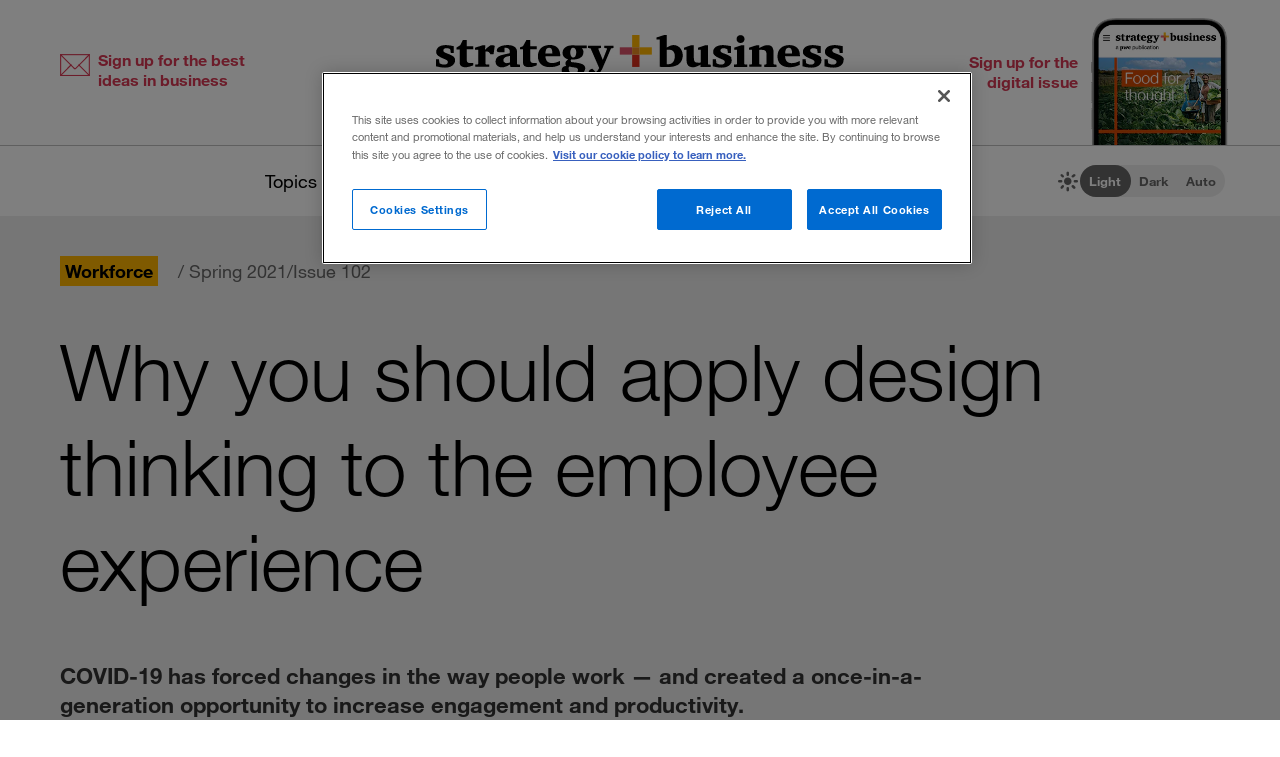

--- FILE ---
content_type: text/html; charset=utf-8
request_url: https://www.strategy-business.com/blog/Why-you-should-apply-design-thinking-to-the-employee-experience
body_size: 19140
content:
<!doctype html>
<!-- Atlas Workcenter: Content Management by Atlas Works, LLC -->
<html lang="en">
<head>
	<title>Why you should apply design thinking to the employee experience</title>
	<meta charset="UTF-8">
	<meta name="viewport" content="width=device-width, initial-scale=1">
	<meta http-equiv="content-language" content="en_us"/>
	<meta http-equiv="X-UA-Compatible" content="IE=edge">
	<meta property="og:site_name" content="Strategy+business"/>
	<!-- favicon -->
	<link rel="icon" type="image/png" href="/media/image/favicon22-16x16.png" sizes="16x16">
	<link rel="icon" type="image/png" href="/media/image/favicon22-32x32.png" sizes="32x32">
	<link rel="icon" type="image/png" href="/media/image/favicon22-96x96.png" sizes="96x96">
	<!-- generics -->
	<link rel="icon" href="/media/image/favicon22-32x32.png" sizes="32x32">
	<link rel="icon" href="/media/image/favicon22-57x57.png" sizes="57x57">
	<link rel="icon" href="/media/image/favicon22-76x76.png" sizes="76x76">
	<link rel="icon" href="/media/image/favicon22-96x96.png" sizes="96x96">
	<link rel="icon" href="/media/image/favicon22-128x128.png" sizes="128x128">
	<link rel="icon" href="/media/image/favicon22-192x192.png" sizes="192x192">
	<link rel="icon" href="/media/image/favicon22-228x228.png" sizes="228x228">
	<!-- Android -->
	<link rel="shortcut icon" sizes="196x196" href="/media/image/favicon22-196x196.png">
	<!-- iOS -->
	<link rel="apple-touch-icon" href="/media/image/favicon22-120x120.png" sizes="120x120">
	<link rel="apple-touch-icon" href="/media/image/favicon22-152x152.png" sizes="152x152">
	<link rel="apple-touch-icon" href="/media/image/favicon22-180x180.png" sizes="180x180">
	<!-- Windows 8 IE 10-->
	<meta name="msapplication-TileColor" content="#FFFFFF">
	<meta name="msapplication-TileImage" content="/media/image/favicon22-144x144.png">
	<script defer src="https://kit.fontawesome.com/66cdc73dd5.js" crossorigin="anonymous"></script><meta http-equiv="Content-Type" content="text/html; charset=UTF-8">
	<meta name="keywords" content="employee engagement,employee trends,design thinking,talent development,workplace,productivity">
	<meta name="description" content="COVID-19 has forced changes in the way people work — and created a once-in-a-generation opportunity to increase engagement and productivity.">
	<meta property="og:type" content="blog" />
	<meta property="og:site_name" content="strategy+business" />
	<meta property="fb:app_id" content="631463477386680" />
	<meta name="date" class="swiftype" data-type="date" content="2020-11-10" />
	<meta name="author" content="Thomas A. Stewart and Patricia O&#8217;Connell" />
	<meta name="twitter:card" content="summary_large_image" />
	<meta name="twitter:site" content="@stratandbiz" />
	<meta name="twitter:creator" content="@stratandbiz" />
	<meta property="og:title" content="Why you should apply design thinking to the employee experience" />
	<meta property="og:url" content="https://www.strategy-business.com/blog/Why-you-should-apply-design-thinking-to-the-employee-experience" />
	<meta name="twitter:title" content="Why you should apply design thinking to the employee experience" />
	<meta name="twitter:url" content="https://www.strategy-business.com/blog/Why-you-should-apply-design-thinking-to-the-employee-experience" />
	<meta property="og:image" content="https://www.strategy-business.com/media/image/43307598b_thumb5_690x400.jpg" />
	<meta property="og:image:width" content="690" />
	<meta property="og:image:height" content="400" />
	<meta property="og:description" content="COVID-19 has forced changes in the way people work &#8212; and created a once-in-a-generation opportunity to increase engagement and productivity." />
	<meta name="twitter:description" content="COVID-19 has forced changes in the way people work &#8212; and created a once-in-a-generation opportunity to increase engagement and productivity." />
	<meta name="twitter:image" content="https://www.strategy-business.com/media/image/43307598b_thumb5_690x400.jpg" />
	<meta property="twitter:image:width" content="690" />
	<meta property="twitter:image:height" content="400" />
	<meta name="authorship" class="swiftype" data-type="string" content="External" />
	<meta property="atlas:articletype" content="BlogPost" />
	<script type="application/ld+json">
	{
	    "@context": "http://schema.org",
	    "@type": "Article",
	    "headline": "Why you should apply design thinking to the employee experience",
	    "url": "https://www.strategy-business.com/blog/Why-you-should-apply-design-thinking-to-the-employee-experience?gko=510e1",
	    "thumbnailUrl": "https://www.strategy-business.com/media/image/43307598b_thumb5_690x400.jpg",
	    "dateCreated": "2020-11-10T06:00:00Z",
	    "articleSection": "Workforce",
	    "creator": [
	        "Thomas A. Stewart",
	        "Patricia O\u2019Connell"
	    ],
	    "keywords": [
	        "BlogPost",
	        "employee engagement",
	        "employee trends",
	        "design thinking",
	        "talent development",
	        "workplace",
	        "productivity"
	    ]
	}
	</script>
	<link rel="canonical" href="https://www.strategy-business.com/blog/Why-you-should-apply-design-thinking-to-the-employee-experience">
	
	<!-- begin global js -->
	<script src="/media/pub/617421aecdecb9ef7778bc92408053e4839770aab0b9389d3fd6baff8acb1b29.js"></script>
	<!-- OneTrust Cookies Consent Notice start for www.strategy-business.com -->
	<script>AWCOT_MANAGER.injectScripts();</script>
	<script type="text/javascript">
	function OptanonWrapper() {
	    AWCOT_MANAGER.consentWasChanged();
	}
	</script>
	<!-- OneTrust Cookies Consent Notice end for www.strategy-business.com -->
	
	<!-- OneTrust enable categories -->
	<script type="text/plain" class="optanon-category-1">AWCOT_MANAGER.enableGroup(1);</script>
	<script type="text/plain" class="optanon-category-2">AWCOT_MANAGER.enableGroup(2);</script>
	<script type="text/plain" class="optanon-category-3">AWCOT_MANAGER.enableGroup(3);</script>
	<script type="text/plain" class="optanon-category-4">AWCOT_MANAGER.enableGroup(4);</script>
	<script type="text/plain" class="optanon-category-5">AWCOT_MANAGER.enableGroup(5);</script>
	<!-- end global js -->
	
	<link rel="stylesheet" href="/media/pub/3ddeef719eea1eed46bc21af0a6f45814bf66241fc9c02ad7adc1295d63f3599.min.css"></link>
</head>
<body>
<a aria-label="Skip to content" class="skip-content" href="#ArticleDisplay" id="skipToContent">Skip to content</a><a aria-label="Skip to navigation" class="skip-content" href="#Site-Footer" id="skipToFooter">Skip to navigation</a>
<div class="theme-white" id="Wrapper"><section class="desktop unfolded" id="Site-Header">
<header>
<div class="header-top"><a class="logo-main" href="/"><img alt="strategy+business - a PwC publication" height="72" src="/media/image/strategy-business-logo-color-400.svg" width="408" /></a> <div class="awc-venture-item awc-venture-placeholder" id="fb4a390a1438822cc82fa61d9e400ca4" data-ventid="44534155:44985244:0:o" data-hk="8a04b8ca91a66c173043856e8e3ac3df9fddc710602a9844d8e7d77b16e77939" data-config="{&quot;show_based_on_position&quot;:null,&quot;wrap_with_class_hidden&quot;:null,&quot;wrap_with_class_appear&quot;:null,&quot;wrap_with_class_animation&quot;:null,&quot;wrap_with_class_close&quot;:null}"></div> <a class="header-button button-right" href="https://cloud.email.pwc.com/sb-com" target="_blank"><span class="label">Sign up for the digital issue</span><span class="image"><img alt="Screenshot of latest strategy+business digital issue" height="277" src="https://www.strategy-business.com/media/image/sb-di-03-home-header-signup-246x498.png" width="137" /></span></a></div>
<nav class="nav-global"><ul class="awcgn-oc-menu awcgn-id44527078" data-awc-gn="44527078">
<li class="pulldown"><a title="strategy+business topics list" data-awc-trigger="1" href="#">Topics</a><ul>
<li><div class="link-wrapper"><a href="/climate-and-sustainability">Climate &amp; sustainability</a> <a href="/consumer-and-retail">Consumer &amp; retail</a> <a href="/energy">Energy</a> <a href="/PwCs-Global-Entertainment-Media-Outlook">Entertainment &amp; media</a> <a href="/health-care">Healthcare</a> <a href="/leadership">Leadership</a> <a href="/manufacturing">Manufacturing</a> <a href="/reinvention-and-transformation">Reinvention &amp; transformation</a> <a href="/strategy">Strategy</a> <a href="tech-and-innovation">Tech &amp; innovation</a> <a href="/Value-Creation-by-PwC">Value creation</a> <a href="/the-power-of-people-reimagined">Workforce</a></div>
</li>
</ul>
</li>
<li class="pulldown"><a title="A collection of topics for thought leaders" data-awc-trigger="1" href="#">Thought leaders</a><ul>
<li><div class="link-wrapper"><a href="/business-books">Business books</a> <a href="/inside-the-mind-of-the-cxo">Inside the Mind of the CxO</a> <a href="/10-principles">The <em>s+b</em> 10 principles collection</a> <a href="/thought-leaders">Thought leaders</a> <a href="/youngprofs">Young profs</a></div>
</li>
</ul>
</li>
<li class="pulldown"><a title="strategy+business magazine" data-awc-trigger="1" href="#">The issue</a><ul>
<li><div class="link-wrapper"><a href="https://sb.stratbz.to/4pwvnSg" target="_blank">Current issue</a> <a href="/past-issues">Past issues</a> <a href="https://cloud.email.pwc.com/sb-com" target="_blank">Sign up for the digital issue</a></div></li>
</ul>
</li>
<li><a href="https://www.pwc.com/gx/en/issues/reinventing-the-future/take-on-tomorrow.html" target="_blank" title="The strategy+business podcast">The podcast</a></li>
<li class="search mobile pulldown"><a title="Search the strategy+business archives" data-awc-trigger="1" href="#"><i class="fa-regular fa-magnifying-glass"></i></a><ul>
<li><div class="searchDesktop">
<form action="/search" id="top_search" method="get" name="top_search"><label for="q">Search:</label> <input aria-label="Search field" class="searchfieldgrey" id="SiteSearch" maxlength="256" name="q" placeholder="Search the archive" type="text" value="" /> <input aria-label="Search button" id="submit" name="submit" type="submit" value="search" /></form>
<style>
div.searchTips {
    color: #fff;
    font-size: 1.2rem;
    text-align: left;
}

div.tips {
    margin: 40px 0;
    color: #b0b0b0;
}

</style>
<div class="searchTips">
<div class="tips">
<div class="intro">You can search by entering questions, phrases, or keywords in the box above.</div>
</div>
</div>
</div>
</li>
</ul>
</li>
<li class="mobilenav mobile"><a title="Navigate strategy+business" data-awc-trigger="1" href="#"><i class="fa-regular fa-bars"></i></a><ul>
<li><div class="mobilewrapper">
<div class="sign-ups">
<div class="nl"><a href="/sb-newsletters?utm_campaign=NewsletterNavBarLeft&amp;utm_medium=website&amp;utm_source=website">Sign up for newsletters</a></div>
<div class="de"><a href="https://cloud.email.pwc.com/sb-com">Sign up for the digital issue</a></div>
</div>
<div class="theme-switch mobilesection">
<div class="sb-theme-switch sb-theme-switch-mobile view-mode-loading" data-view-mode-container="">
<div class="sb-theme-switch-icon-container">
<div class="sb-theme-switch-icon">&nbsp;</div>
</div>
<div class="sb-theme-switch-control-container">
<div class="sb-theme-switch-control-bg">&nbsp;</div>
<div class="sb-theme-switch-control">
<div class="sb-theme-switch-control-light"><a data-view-mode-is="light" data-view-mode-switch="light" href="#light-mode">Light</a></div>
<div class="sb-theme-switch-control-dark"><a data-view-mode-is="dark" data-view-mode-switch="dark" href="#dark-mode">Dark</a></div>
<div class="sb-theme-switch-control-auto"><a data-view-mode-is="auto" data-view-mode-switch="auto" href="#auto-mode">Auto</a></div>
</div>
</div>
</div>
</div>
<div class="topics mobilesection">
<div class="heading">All topics</div>
<a href="https://www.strategy-business.com/business-books">Business books</a> <a href="https://www.strategy-business.com/climate-and-sustainability">Climate & sustainability</a> <a href="https://www.strategy-business.com/consumer-and-retail">Consumer & retail</a> <a href="https://www.strategy-business.com/energy">Energy</a> <a href="https://www.strategy-business.com/PwCs-Global-Entertainment-Media-Outlook">Entertainment & media</a> <a href="https://www.strategy-business.com/health-care">Healthcare</a> <a href="https://www.strategy-business.com/inside-the-mind-of-the-cxo">Inside the Mind of the CxO</a> <a href="https://www.strategy-business.com/leadership">Leadership</a> <a href="https://www.strategy-business.com/manufacturing">Manufacturing</a> <a href="https://www.strategy-business.com/reinvention-and-transformation">Reinvention & transformation</a> <a href="https://www.strategy-business.com/strategy">Strategy</a> <a href="https://www.strategy-business.com/tech-and-innovation">Tech & innovation</a> <a href="https://www.strategy-business.com/10-principles">The <em>s+b</em> 10 principles collection</a> <a href="https://www.strategy-business.com/thought-leaders">Thought leaders</a> <a href="https://www.strategy-business.com/Value-Creation-by-PwC">Value Creation</a> <a href="https://www.strategy-business.com/the-power-of-people-reimagined">Workforce</a> <a href="https://www.strategy-business.com/youngprofs">Young profs</a></div>
<div class="issue mobilesection">
<div class="heading">The issue</div>
<a href="https://sb.stratbz.to/4pwvnSg" target="_blank">Current issue</a> <a href="/past-issues">Past issues</a> <a href="https://cloud.email.pwc.com/sbdigitalsubscriptions" target="_blank">Sign up</a></div>
<div class="podcast mobilesection">
<div class="heading"><a href="https://www.pwc.com/gx/en/issues/reinventing-the-future/take-on-tomorrow.html">The podcast</a></div>
</div>
<div class="social mobilesection">
<div class="heading">Follow s+b</div>
<div class="socialIcons"><a class="LinkedIn" href="http://www.linkedin.com/company/strategy-business" target="_blank">Follow s+b on LinkedIn</a> <a class="Twitter" href="http://twitter.com/stratandbiz" target="_blank">Follow s+b on Twitter</a> <a class="Facebook" href="http://www.facebook.com/strategybusiness" target="_blank">Follow s+b on Facebook</a> <a class="YouTube" href="http://www.youtube.com/strategyandbusiness" target="_blank">Follow s+b on YouTube</a> <a class="RSS" href="https://www.strategy-business.com/rss">Gets updates via RSS</a> <a class="AppleAppStore" href="https://itunes.apple.com/app/strategy+businessmagazine/id499952753?mt=8" target="_blank">s+b on the Apple App store</a> <a class="GooglePlayStore" href="https://play.google.com/store/apps/developer?id=PwC%20Strategy%26%20LLC&amp;hl=en" target="_blank">s+b on the Google Play store</a></div>
</div>
</div></li>
</ul>
</li>
</ul>
</nav>
<div class="sb-theme-switch sb-theme-switch-desktop view-mode-loading" data-view-mode-container>
    <div class="sb-theme-switch-icon-container">
        <div class="sb-theme-switch-icon">
            <i class="fa-solid fa-brightness sb-theme-switch-icon-light"></i>
            <i class="fa-solid fa-moon sb-theme-switch-icon-dark"></i>
            <i class="fa-regular fa-circle-half-stroke sb-theme-switch-icon-auto"></i>
        </div>
    </div>
    <div class="sb-theme-switch-control-container">
        <div class="sb-theme-switch-control-bg"></div>
        <div class="sb-theme-switch-control">
            <div class="sb-theme-switch-control-light"><a href="#light-mode" data-view-mode-switch="light" data-view-mode-is="light">Light</a></div>
            <div class="sb-theme-switch-control-dark"><a href="#dark-mode" data-view-mode-switch="dark" data-view-mode-is="dark">Dark</a></div>
            <div class="sb-theme-switch-control-auto"><a href="#auto-mode" data-view-mode-switch="auto" data-view-mode-is="auto">Auto</a></div>
        </div>
    </div>
</div></header>
</section><!-- 










Article display ==================== --><style>
.artnotfound {
    max-width: 800px;
    padding: 60px 100px 30px;
    margin: 0px auto;
}
.artnotfound h1 {
    font-size: 36px;
    line-height: 34px;
    margin-bottom: 20px;
}
.artnotfound h1:before {
    content: "\f071";
    font-size: 96px;
    color: #ccc;
    font-family: "Font Awesome 6 Pro";
    font-weight: 300;
    display: block;
    margin-bottom: 40px;
    line-height: 96px;
}
</style><div id="sb-adisplay"><main class="aDisplay" id="ArticleDisplay">
<article>
<header>
<div class="pre-info"><div class="category-primary"><a href="/workforce">Workforce</a></div><span class="issue">/&nbsp;Spring 2021/Issue 102</span></div>
<h1 class="title">Why you should apply design thinking to the employee experience</h1><h2 class="intro"><p>COVID-19 has forced changes in the way people work &mdash; and created a once-in-a-generation opportunity to increase engagement and productivity.</p>
</h2>
<div class="moreInfo"><div id="byline">by <a href="https://www.strategy-business.com/author/Thomas+A.+Stewart">Thomas A. Stewart</a> and <a href="https://www.strategy-business.com/author/Patricia+O%E2%80%99Connell">Patricia O&#8217;Connell</a></div><time class="pubdate">November 10, 2020</time>
<div class="share-tools"><span> Share to:&nbsp;</span>
<ul aria-hidden="true" class="tools">
	<li class="twitter"><a data-share="twitter" href="#share-to-twitter"><span class="iconLabel"> Share on X</span><i class="fa-brands fa-x-twitter fa-fw">&nbsp;</i></a></li>
	<li class="linkedin"><a data-share="linkedin" href="#share-to-linkedin"><span class="iconLabel"> Share on LinkedIn</span><i class="fa-brands fa-linkedin-in fa-fw">&nbsp;</i></a></li>
	<li class="facebook"><a data-share="facebook" href="#share-to-facebook"><span class="iconLabel"> Share on Facebook</span><i class="fa-brands fa-facebook-f fa-fw">&nbsp;</i></a></li>
	<li class="email"><a href="javascript:AWCow('https://www.strategy-business.com/share-email?url=www.strategy-business.com/blog/Why-you-should-apply-design-thinking-to-the-employee-experience&ids=44534155-43406017','480','560','location=no,menubar=no,scrollbars=no,titlebar=no,status=no,toolbar=no,resizable=yes')" ><span class="iconLabel"> Email this article</span><i class="fa-solid fa-envelope fa-fw">&nbsp;</i></a></li>
</ul></div>
</div>
</header>

<div class="content-wrapper">
<div class="content"><div class="sidebar-full">
<p><img src="[data-uri]" data-src="/media/image/43307598b_1000x500.jpg" class="awcLazy" width="1000" height="500" border="0" alt="A black-and-white drawing shows a woman sitting on a rectangle among a field of shapes. She&#039;s working with a laptop on another rectangle and a cup of tea on another." title="A black-and-white drawing shows a woman sitting on a rectangle among a field of shapes. She&#039;s working with a laptop on another rectangle and a cup of tea on another."></p>

<p>Illustration by Lars Leetaru</p>
</div>
<p class="smalltext"><em>A version of this article appeared in the Spring 2021 issue of</em> strategy+business.</p>
<p>The tools of talent management — hiring, on-boarding, performance reviews — are changing, some for now, others for good. Teamwork, collaboration, and tacit knowledge-sharing have also been disrupted. The mere fact that many people are separated from friends and colleagues, which can strain their relationships, is a big deal: Affirmative answers to the question “Do you have a best friend at work?” consistently correlate with higher employee retention, better customer metrics, increased productivity, and greater profitability, <a href="https://www.gallup.com/workplace/237530/item-best-friend-work.aspx" target="_blank">according to Gallup</a>.</p>

<aside class="articleList thumbLeft outdentLeft related">
<div class="heading">Related stories</div>
<ul><!-- AWCDIV:hide:begin:43406503 --><li><article class="clearfix"><div class="thumb"><a href="https://www.strategy-business.com/blog/Redefining-employee-experience-How-to-create-a-new-normal"><img src="[data-uri]" data-src="/media/image/43061253_thumb3-150x80.jpg" class="awcLazy" width="150" height="80" border="0"></a></div><div class="featureType"><a href="/experiences-matter"><span class="experiencesmatter">Experiences matter by PwC</span></a></div>
<div class="text">
	<div class="title"><a href="https://www.strategy-business.com/blog/Redefining-employee-experience-How-to-create-a-new-normal">Redefining employee experience: How to create a &#8220;new normal&#8221;</a></div>
	<div class="authors">by Bhushan Sethi and Jean-Fran&ccedil;ois Marti</div>
	</div>
</article></li><li><article class="clearfix"><div class="thumb"><a href="https://www.strategy-business.com/article/ROX3-Boosting-returns-on-leadership-customer-and-employee-experience"><img src="[data-uri]" data-src="/media/image/42441301_thumb3_150x80.jpg" class="awcLazy" width="150" height="80" border="0"></a></div><div class="featureType"><a href="/experiences-matter"><span class="experiencesmatter">Experiences matter by PwC</span></a></div>
<div class="text">
	<div class="title"><a href="https://www.strategy-business.com/article/ROX3-Boosting-returns-on-leadership-customer-and-employee-experience">ROX<sup>3</sup>: Boosting returns on leadership, customer, and employee experience</a></div>
	<div class="authors">by Matt Egol and Sujay Saha</div>
	</div>
</article></li><li><article class="clearfix"><div class="thumb"><a href="https://www.strategy-business.com/article/Sustaining-productivity-in-a-virtual-world"><img src="[data-uri]" data-src="/media/image/43161851b_thumb3_150x80.jpg" class="awcLazy" width="150" height="80" border="0" alt="Drawing of a building being constructed by several people, who are contributing via video-conference tiles" title="Drawing of a building being constructed by several people, who are contributing via video-conference tiles"></a></div><div class="featureType"><a href="/the-power-of-people-reimagined"><span class="workforcebypwc">Workforce by PwC</span></a></div>
<div class="text">
	<div class="title"><a href="https://www.strategy-business.com/article/Sustaining-productivity-in-a-virtual-world">Sustaining productivity in a virtual world</a></div>
	<div class="authors">by Nele Van Buggenhout, Soraya Murat, and Tom de Sousa</div>
	</div>
</article></li><!-- AWCDIV:hide:end:43406503 --></ul></aside>

<p>Quite simply, work is different today. The COVID-19 pandemic has upended workplace routines and destroyed norms. Team rooms have become Zoom rooms. Gone are the informal chats in the hallway or by the coffee machine. Bullpens and hoteling designs are out, private offices are in, off-sites are over, and business travel has gone bust. Many people will <a href="https://www.strategy-business.com/article/Why-corporate-well-being-initiatives-need-to-get-personal" >work from home</a> much or all of the time for the foreseeable future. For the jobs in which this is not possible, employees are working split shifts and companies are redesigning work teams and work spaces to make health and safety easier to manage.</p>

<p>Amid all these changes, what’s too often missing is an overarching plan to design a better <em>employee experience</em>. That broad term encompasses daily activity (what it’s like to work somewhere), productivity (getting things done), values and culture (what makes work meaningful), and career (learning, advancing, growing). <a href="https://www.strategy-business.com/blog/Forget-about-the-new-normal-Design-something-different" >In our previous <em>strategy</em>+<em>business</em> article</a>, we wrote about how businesses should rethink their customer experience in the age of COVID-19. But these turbulent times also represent a great opportunity to redesign — or, in some cases, do a first design of — the employee experience. Indeed, the two go hand in hand: In an economy increasingly dominated by services, employee experience and customer experience are inextricably linked.</p>

<aside class="articleList thumbLeft outdentLeft related PwCrelated">
<div class="heading">More PwC insights</div>
<ul><!-- AWCDIV:hide:begin:43406548 --><li><article class="clearfix">
<div class="text">
	<div class="title"><a href="https://www.pwc.com/us/en/library/chro.html?utm_campaign=sbpwc&utm_medium=site&utm_source=articlebox" target="_blank">CHRO insights: Latest findings from PwC&#8217;s Pulse Survey</a></div>
	<div class="authors"></div>
	</div>
</article></li><li><article class="clearfix"><div class="thumb"><a href="https://www.pwc.com/consumerinsights?utm_campaign=sbpwc&utm_medium=site&utm_source=articlebox" target="_blank"><img src="[data-uri]" data-src="/media/image/42930297_thumb3_150x80.jpg" class="awcLazy" width="150" height="80" border="0"></a></div>
<div class="text">
	<div class="title"><a href="https://www.pwc.com/consumerinsights?utm_campaign=sbpwc&utm_medium=site&utm_source=articlebox" target="_blank">The consumer transformed: Global Consumer Insights Survey 2020</a></div>
	<div class="authors"></div>
	</div>
</article></li><!-- AWCDIV:hide:end:43406548 --></ul></aside>

<p>Moreover, study after study shows that a superior employee experience confers business benefits, just as an excellent customer experience does. Attraction, retention, engagement, productivity, and profit all rise as employee experience improves. In the <a href="https://fortune.com/2020/10/05/companies-with-happier-employees-outperform-their-peers/" target="_blank">Thrive XM Index</a>, which ranks companies by “employee well-being,” companies that placed in the top 10 percent outperformed peers in the Fortune 500 by EBITDA margin and return on equity in the second quarter of 2020.</p>

<p>Designing the employee experience goes beyond figuring out how to make remote work possible and palatable or how to make work sites safer. So how do company leaders create the magic? The design-thinking mindset and tool kit that produce better customer experience can do the same for employees. We’ll draw on what we call the SPICE (segments, promises, innovation, coherence, and efficiency) principles to demonstrate how companies can attract and keep good people, help them do their jobs better, and ensure that their behavior aligns with the company’s value proposition — all of which will help restart growth and restore profits.</p>

<p><strong>Segments: Find and keep the right employees by redesigning talent planning.</strong> In many companies, talent planning — strategy, hiring, training, assessment — is reactive, taking place after business unit plans and budgets are completed. This year, don’t wait. Asking who your “right” employee is has become as important as asking who your “right” customer is, because the answer might have changed in several respects.</p>

<p>For example, you may need employees with <a href="https://www.strategy-business.com/article/CEOs-need-to-take-the-lead-on-upskilling" >different skills</a>, and you must consider whether those new skills will be needed only in the short term or will be part of a permanent change. The outgoing, bubbly person who staffed an in-person retail environment may be less critical now than a tech-savvy introvert who can run A/B tests on your website all day long. You may need to recruit from a variety of talent pools and deliver training through new channels. If you have a high-potentials program, it will have to be redesigned. Supervisors will require new tools and new coaching.</p>

<p></p>

<p>Also important: You might need to evaluate whether your best people — folks who get your values and have the skills central to your value proposition — are struggling, and how to help them if they are. We talked to a partner in a Philadelphia-area law firm who said his firm’s associates and researchers weren’t faring as well with a work-from-home arrangement as the partners were, possibly because the junior staff relied more heavily on one another for informal collaboration and learning than seasoned staff did.</p>

<p>His immediate solution was to get people back to the office. But that was a patch, not a fix. Imposed from the top, it didn’t recognize some employees’ practical problems with working at the office (parents of young children attending school in a virtual or hybrid model, for example) or the anxiety others might have. What was really needed was a rethink and redesign of the learning-by-doing model that professional-services firms rely on to develop the next generation of partners.</p>

<p><strong>Promises: Reset your expectations of employees and their expectations of you.</strong> A <a href="https://www.middlemarketcenter.org/research-reports/power-of-culture" target="_blank">study</a> by Ohio State University’s National Center for the Middle Market (where one of this article’s authors worked) shows that high-performing cultures have one thing in common: They highlight what employees can control and do rather than stressing what they cannot or should not do. That is, they give employees clear expectations and the power to meet them. That combination drives both productivity and satisfaction.</p>

<p>Job descriptions, employee handbooks, performance reviews, goals, incentive plans — all of these are part of setting expectations. So are undocumented, day-to-day routines — the behaviors shown, seen, and absorbed at work. But many traditional expectations are no longer realistic. “We’re reexamining all our job descriptions and deliverables, especially for remote workers,” says the CEO of a Kansas aerospace company. After all, you can’t expect a consistent nine-to-five workday when schools are remote or have adopted hybrid models or when workers are suddenly sidelined by sickness or the need to quarantine.</p>

<p>Any redesign should begin with explicit expectations. Job descriptions, for example, should focus more on outcomes than activities. Now is not the time to simply roll out last year’s performance-review templates. <a href="https://www.washingtonpost.com/road-to-recovery/2020/10/19/performance-reviews-changes-pandemic/" target="_blank">Numerous companies</a> are changing the way they conduct such reviews. Among the steps some have taken: encouraging more informal and more frequent conversations between managers and employees; scrapping reviews for all or part of 2020 (Twitter is doing the former; Facebook did the latter); and looking at altering the goals and metrics against which people are judged.</p>

<p>But implicit promises need rethinking, too. How should mentoring happen when people aren’t together in the office? What should employees’ expectations be for career paths, promotions, and job security, when so many plans have been overturned by force majeure?</p>

<p>In addition, some implicit promises may need to be made explicit. In many work environments, technology and the ability to communicate 24/7 have made the barriers between work and home fuzzy. Now may be a time to set firmer barriers that allow your employees to feel they can make a mental separation between work and home, even if they can’t make a physical one. Employers that offer the highest wages, snazziest offices, or most prestige may no longer have an advantage over those that promise empathy, security, and authenticity. Cool is fine. But right now, warm may be better.</p>

<div class="pullquote">
<p>Now may be a time to set firmer barriers that allow your employees to feel they can make a mental separation between work and home, even if they can’t make a physical one.</p>
</div>

<p>Other promises, such as cleanliness, candor, and compliance, may become much more important. Whereas they were once considered a simple, standard part of the office experience, these elements might now be matters of life and death. “There’s still too much we don’t know about putting people back into the workplace for us to feel like we can do it responsibly,” says one chief operating officer who oversees some 130 workplaces around the country, ranging from small sites in strip malls to multiple floors in metropolitan skyscrapers. Safety is both a fact and a perception: “We’ve spent literally millions of dollars to make our workplaces safe and hygienic, but I’m more worried about the optics of asking people to go back to the office,” she admits.</p>

<p>Transparency and honesty are more critical than ever. “People understand lack of certainty, and they’ll forgive that,” says one workplace consultant. “What they won’t forgive is dodging the issue, fudging the truth, or ignoring people’s concerns.” Some large employers — <a href="https://safeandhealthy.osu.edu/dashboard" target="_blank">Ohio State</a> is one — maintain COVID-19 dashboards of key health statistics. They’re not unlike the visual control dashboards familiar to managers and staff at well-run factories.</p>

<p><strong>Innovation: Experiment, experiment, experiment — then capture what you learn.</strong> Policies and processes can all get stale. Companies that were steadfast in the belief and practice that employees had to work from the office were forced to abandon that conviction abruptly. It seems that after bumps and starts, many are pleasantly surprised at how well remote work is going and are considering sticking with it for longer than they’d originally planned. What’s important here is not that companies went remote — after all, that was a matter of necessity. What’s important is for them to figure out why it’s working and use the example as a rationale for examining other articles of faith.</p>

<p>Some might argue that this is the wrong time to try new things, given the day-to-day stress people are experiencing. In fact, it’s an ideal time. Says Keith Ferrazzi, a leadership and organizational coach, “We shouldn’t be talking just about how to get people back to the office, or just about how to make work-from-home productive. We should be rethinking how to do the work and involving employees in the process.” Study the improvisations and work-arounds your employees have been using. What’s working for them? For you? What should be scaled up?</p>

<p>Consider self-management: For 70 years, <a href="https://corporate-rebels.com/reinventing-the-wheel/" target="_blank">researchers have known</a> that self-managed teams often do better work than closely supervised ones; COVID-19 might do more to expand the practice than anything else has. Last year, Walmart tried out a new structure at Sam’s Club and Walmart Neighborhood Markets that involved cross-training teams and making them responsible for managing stock and keeping shelves looking good, according to Dacona Smith, chief operating officer at Walmart U.S., <a href="https://www.detroitnews.com/story/business/2020/09/18/walmart-change-store-jobs-raise-wages/5827906002/" target="_blank">in an interview</a> with the <em>Detroit News</em>.</p>

<p><div class="awc-venture-item awc-venture-placeholder" id="3758f3402cfb61fecb9b35757d905948" data-ventid="44534155:44987521:0:o" data-hk="ddfd6a950ca0bbf6dfb96f790016fd107e48bbc7567307580eddeab7b7282e0b" data-config="{&quot;show_based_on_position&quot;:null,&quot;wrap_with_class_hidden&quot;:null,&quot;wrap_with_class_appear&quot;:null,&quot;wrap_with_class_animation&quot;:null,&quot;wrap_with_class_close&quot;:null}"></div></p>

<p>Now, Smith went on, Walmart supercenters will be rolling out a similar structure. He expects both productivity and employee experience to benefit. “Through this new, tiered structure for team leads, we’re creating room for pay and career growth while investing in areas like pickup and delivery as customers increasingly turn to those options,” Smith said. The move speaks to the importance of innovation for both customers and employees, and the symbiotic nature of customer experience and employee experience.</p>

<p>Keeping things as they are for the sake of it is pointless; so is innovation without a good reason. Make the distinction between improvisation — what you’ve been forced to do by circumstance, making it up as you go along — and thoughtful change. Solicit feedback widely and have some method for capturing and assessing it.</p>

<p><strong>Coherence: Make sure that employees see how their work fits into the larger picture, and that they all feel they are working for the same company.</strong> Boundaries, silos, and bungled handoffs are not only a problem for customers; they upset employees, too. They make for duplicative work, increase the chance for error, and make employees feel alienated and unappreciated. Often the problem is siloed information. For example, a <a href="https://explore.precisionlender.com/digital-transformation/commercial-pricing-market-survey-results" target="_blank">survey by PrecisionLender</a>, which makes software that helps bankers price loans, found that 46 percent of bankers believe they don’t have full visibility into a customer relationship when making a loan decision.</p>

<p>The pandemic has revealed and exacerbated many companies’ lack of coherence. The exigencies of managing remote work have revealed instance after instance of weak process design. Before COVID-19, it was possible to cover up for poor processes or lack of knowledge-sharing by running down the hall to get the answer to a question. Now, having to do the equivalent remotely or when work schedules are uncertain is exponentially more difficult.</p>

<p>Tools such as customer journey maps can be turned inward to chart the steps employees take to get work done: who assigns them work, what tools and resources they need, whom they hand work off to. You can also use process maps, which more typically measure the flow of material or paperwork, to show what people have to do at each point in a process. Like customers on the outside, “internal customers” have changed today. This is a good time to write (or rewrite) service-level agreements between business units and functions such as IT, human resources, and finance — again, involving employees in the process.</p>

<p>Using traditional customer journey tools can also reveal any cultural dissonance in the company. Nobody expects the communications team and the compliance team to function exactly the same way in a financial-services firm, for example, but people from different departments shouldn’t feel as though they work at different companies. “When people are working across departments, disparities in attitude, focus, and approach can create a range of problems, from unnecessarily prolonging projects to resentment,” notes a former chief risk officer at a health insurer. “If these disparities aren’t addressed, the teams won’t be able to work together any better in the future.”</p>

<p><strong>Efficiency: Make it easier for employees to do their jobs.</strong> Work is more satisfying when it is less of a hassle. Efficiency isn’t just about time; it’s about time well spent. Is it easy for people to do their jobs? If not, what is getting in the way? In a pre-pandemic <a href="https://www.qualtrics.com/research-center/employee-resilience-research/" target="_blank">Qualtrics survey</a>, employees cited inefficient processes as the number one obstacle to their productivity. The pandemic has added to the burden, sometimes in an unexpected manner. “Working from home is great in lots of ways,” a financial planner told us, “but my work space is less efficient, I haven’t got all the tools I’m used to, the VPN is slow, and tech support is a pain.”</p>

<p>There have been conflicting studies about pandemic productivity among the workforce, with <a href="https://www.strategy-business.com/article/Sustaining-productivity-in-a-virtual-world" >some showing it increasing and some the opposite</a>. But the real point isn’t productivity as measured in output per hour; it’s whether the work arrangements and the workplace design — virtual or not — make it harder or easier for employees to do their job.</p>

<p>Enhance the employee experience by making sure employees have not only the right tools and equipment but also the right information, the right level of empowerment, and the right access to colleagues and higher authority. Many companies conduct annual employee engagement or satisfaction surveys. Our advice: Throw them out, at least for now.</p>

<p>What you need now is a steady series of short pulse surveys and conversations that ask employees to name their three biggest time wasters or other headaches. Focus on tools (“Do you have what you need?”), authority (“Are you empowered to make decisions?” or “Is it easy to get approvals?”), and distractions (“What pulls you away from the task at hand?”). Turn those answers into a Pareto chart, start working the list, and come back the following month to get new insights.</p>

<p>Just as you can’t improve customer experience by holding “customer-centricity week” rallies, you can’t strengthen employee experience with a series of sympathetic emails. A better experience is the result of a coordinated set of thoughtful, intentional actions. A positive employee experience enables your people to <em>do</em> a good job and helps them feel that they <em>have</em> a good job. Should it have taken a crisis like COVID-19 to make companies aware of this? No, but the pandemic has created an imperative that companies literally can’t afford to ignore.</p>
<aside class="sharing counts total"><span> Share to:&nbsp;</span>
<ul aria-hidden="true" class="tools">
	<li class="twitter"><a data-share="twitter" href="#share-to-twitter"><span class="iconLabel"> Share on X</span><i class="fa-brands fa-x-twitter fa-fw">&nbsp;</i></a></li>
	<li class="linkedin"><a data-share="linkedin" href="#share-to-linkedin"><span class="iconLabel"> Share on LinkedIn</span><i class="fa-brands fa-linkedin-in fa-fw">&nbsp;</i></a></li>
	<li class="facebook"><a data-share="facebook" href="#share-to-facebook"><span class="iconLabel"> Share on Facebook</span><i class="fa-brands fa-facebook-f fa-fw">&nbsp;</i></a></li>
	<li class="email"><a href="javascript:AWCow('https://www.strategy-business.com/share-email?url=www.strategy-business.com/blog/Why-you-should-apply-design-thinking-to-the-employee-experience&ids=44534155-43406017','480','560','location=no,menubar=no,scrollbars=no,titlebar=no,status=no,toolbar=no,resizable=yes')" ><span class="iconLabel"> Email this article</span><i class="fa-solid fa-envelope fa-fw">&nbsp;</i></a></li>
</ul></aside>
<aside class="tags">Topics: <a href="/tag/design+thinking">design thinking</a>, <a href="/tag/employee+engagement">employee engagement</a>, <a href="/tag/employee+trends">employee trends</a>, <a href="/tag/productivity">productivity</a>, <a href="/tag/talent+development">talent development</a>, <a href="/tag/workplace">workplace</a></aside><div class="blogBios"><div class="comboBio"><!-- AWCDIV:hide:begin:43406028 --><div class="authorBio">
<div class="authorName"><b><a href="/author/Thomas+A.+Stewart" ><b><span>Thomas A. Stewart</span></b></a></b></div>

<div class="authorPic"><a href="/author/Thomas+A.+Stewart" ><img src="[data-uri]" data-src="/media/image/sb-blog-thomas-a-stewart-150x180.jpg" class="awcLazy" width="150" height="190" border="0" alt="Thomas A. Stewart" title="Thomas A. Stewart"></a></div>

<div class="authorText">
<p>Thomas A. Stewart&nbsp;is chief knowledge officer of AchieveNEXT.</p>

<p><a href="/contact-form?recipient=v2G10RlGfBOZBF7BoHwwK65oBn3wJ3kShlzZTOPJgrgXF2oSJT02tSc4&surl=https%3A%2F%2Fwww.strategy-business.com%2Fblog%2FWhy-you-should-apply-design-thinking-to-the-employee-experience&recipient_key=1cBZ0qz08GFHgAQQ.1769243940" target="_blank" rel="nofollow" class="email" >Email</a></p>
</div>

<div class="clearBoth">&nbsp;</div>
</div>
<!-- AWCDIV:hide:end:43406028 --><!-- AWCDIV:hide:begin:43406029 --><div class="authorBio">
<div class="authorName"><a href="/author/Patricia+O%E2%80%99Connell" ><span><b>Patricia O&rsquo;Connell</b></span></a></div>

<div class="authorPic"><a href="/author/Patricia+O%E2%80%99Connell" ><img src="[data-uri]" data-src="/media/image/sb-blog-patricia-oconnell-150x180.jpg" class="awcLazy" width="150" height="190" border="0" alt="Patricia O&#039;Connell" title="Patricia O&#039;Connell"></a></div>

<div class="authorText">
<p>Patricia O&rsquo;Connell&nbsp;is president of Aerten Consulting, a New York City&ndash;based firm that works with companies to devise content strategies and develop thought leadership for top management.</p>

<p><a href="/contact-form?recipient=1Tz9xc436v00kpar%2F%2FEEmc3AyO5pxbCoaRaskSBQgcV1FWLTg5pzAaD00%2FA%3D&surl=https%3A%2F%2Fwww.strategy-business.com%2Fblog%2FWhy-you-should-apply-design-thinking-to-the-employee-experience&recipient_key=toADXPyvniKy1IWJ.1769243940" target="_blank" rel="nofollow" class="email" >Email</a></p>
</div>

<div class="clearBoth">&nbsp;</div>
</div>
<!-- AWCDIV:hide:end:43406029 --></div>
</div></div>
<div class="awc-venture-item awc-venture-placeholder" id="b0b8fbfedfe032fd3e8cd181e6f8bbc8" data-ventid="44534155:44985326:0:o" data-hk="f83958b8df52e67144d1c1a55a699b8922f8a918a07671f25d905a00b0082fa8" data-config="{&quot;show_based_on_position&quot;:null,&quot;wrap_with_class_hidden&quot;:null,&quot;wrap_with_class_appear&quot;:null,&quot;wrap_with_class_animation&quot;:null,&quot;wrap_with_class_close&quot;:null}"></div><section class="padding-top-100 padding-bottom-40" id="Recommended">
<div class="section-header max-page-width-1400">Recommended stories</div>

<div class="alist recommended max-page-width-1400"><!-- AWCDIV:hide:begin:44532968 --><article><div class="thumb"><a href="https://www.strategy-business.com/pictures/Three-tips-for-reinventing-your-employee-experience"><img src="[data-uri]" data-src="/media/image/43062720_thumb5_690x400.jpg" class="awcLazy" width="690" height="400" border="0"></a></div>
<div class="text"><div class="title"><a href="https://www.strategy-business.com/pictures/Three-tips-for-reinventing-your-employee-experience">Three tips for reinventing your employee experience</a></div><div class="dek">Applying design thinking principles will enable a quick bottom-up reform, with changes driven by a deep understanding of your people.</div></div>
</article>
<article><div class="thumb"><a href="https://www.strategy-business.com/article/ac00066"><img src="[data-uri]" data-src="/media/image/OperationsA_thumb5_690x400.jpg" class="awcLazy" width="690" height="400" border="0"></a></div>
<div class="text"><div class="title"><a href="https://www.strategy-business.com/article/ac00066">How Primal Instincts Influence Office Design</a></div><div class="dek">Witold Rybczynski, author of <em>How Architecture Works</em>, introduces a lesson in how the design of our buildings can bolster employee productivity, from <em>The Best Place to Work</em>, by Ron Friedman.</div></div>
</article>
<article><div class="thumb"><a href="https://www.strategy-business.com/article/Your-Employees-User-Experience-Should-Be-a-Strategic-Priority"><img src="[data-uri]" data-src="/media/image/35303854_thumb5_690x400.gif" class="awcLazy" width="690" height="400" border="0"></a></div>
<div class="text"><div class="title"><a href="https://www.strategy-business.com/article/Your-Employees-User-Experience-Should-Be-a-Strategic-Priority">Your Employees&#8217; User Experience Should Be a Strategic Priority</a></div><div class="dek">Companies everywhere pay too little attention to the implicit messages &mdash; about productivity, commitment, and capabilities &mdash; that are sent by their own software interfaces.&nbsp;See also &quot;<a href="https://www.strategy-business.com/pictures/What-Good-User-Experience-Looks-Like" >What Good User Experience Looks Like</a>.&rdquo;</div><div class="byline">by Elizabeth Rosenzweig </div></div>
</article>
<!-- AWCDIV:hide:end:44532968 --></div>
</section>

<div class="column-right"><aside class="alist stacked-1 digitalissue margin-bottom-80">
<div class="heading">Digital issue</div>
<article>
<div class="thumb"><a href="https://sb.stratbz.to/4pqHe4p" target="_blank"><a href="https://sb.stratbz.to/4pqHe4p" target="_blank"><img src="[data-uri]" data-src="/media/image/sb-di-05-tablet-720x5522.png" class="awcLazy" width="720" height="552" border="0" alt="Latest issue " title="Latest issue "></a></a></div>
<div class="text">
<div class="title"><a href="https://sb.stratbz.to/4pqHe4p" target="_blank">Food for thought</a></div>
<div class="dek">
<p>Our global food system is unsustainable, and its practices are inflexible, inefficient, and inequitable. The December issue of s+b explores why it doesn&#8217;t have to be.</p>
</div>
</div>
</article>
</aside></div>
</div>
</article>
</main><script>jQuery(function($) { $(window).load(function() { AWCViewTracker.track('view','43406017') }); });</script></div><div id="Newsletter-Overlay"><div class="awc-venture-item awc-venture-placeholder popup-ad-hidden" id="352cf2cad089fa6b31afb4105097a9db" data-ventid="44534155:44986936:0:o" data-hk="4404cee1eeabe03a15185bb9eb2562872b4a8c0d186f852efd72bf34e0f67f96" data-config="{&quot;show_based_on_position&quot;:&quot;2500&quot;,&quot;wrap_with_class_hidden&quot;:&quot;popup-ad-hidden&quot;,&quot;wrap_with_class_appear&quot;:&quot;popup-ad-preshow&quot;,&quot;wrap_with_class_animation&quot;:&quot;popup-ad-animation&quot;,&quot;wrap_with_class_close&quot;:&quot;popup-ad-dismissed&quot;}"></div></div><!-- 










Promo ==================== --><div class="awc-venture-item awc-venture-placeholder" id="c98bc9732b174906e92981075c9054fc" data-ventid="44534155:44534207:0:o" data-hk="c5fced573765dbd9039df35614cd72a1bf41b1014a4e3b808f309190611e618e" data-config="{&quot;show_based_on_position&quot;:null,&quot;wrap_with_class_hidden&quot;:null,&quot;wrap_with_class_appear&quot;:null,&quot;wrap_with_class_animation&quot;:null,&quot;wrap_with_class_close&quot;:null}"></div><section class="padding-top-100 padding-bottom-40" id="Popular-horizontal">
<div class="section-header max-page-width">Trending articles</div>

<div class="alist popular-horizontal max-page-width"><ol>
  <li><span class="number">1.</span><a href="https://www.strategy-business.com/article/Using-Neuroscience-to-Make-Feedback-Work-and-Feel-Better">Using neuroscience to make feedback work and feel better</a><div class="intro">Research shows that using feedback is how organisms &mdash; and organizations &mdash; stay alive. Here&rsquo;s how leaders can make the most of the anxiety-producing process.</div>
  </li>
  <li><span class="number">2.</span><a href="https://www.strategy-business.com/blog/Resilience-is-a-skill-thats-just-as-important-as-tech-know-how">Resilience is a skill that&#8217;s just as important as tech know-how</a><div class="intro"><p>Amid significant changes to how people work and live, the ability to persevere is critical.</p>
</div>
  </li>
  <li><span class="number">3.</span><a href="https://www.strategy-business.com/article/00318">10 principles of organization design</a><div class="intro">These fundamental guidelines, drawn from experience, can help you reshape your organization to fit your business strategy.&nbsp;See also &ldquo;<a href="https://www.strategy-business.com/article/A-Guide-to-Organization-Design" >A guide to organization design</a>.&rdquo;</div>
  </li>
  <li><span class="number">4.</span><a href="https://www.strategy-business.com/article/e.l.f.-Beauty-and-rhode-are-giving-the-beauty-business-a-makeover">e.l.f. Beauty and rhode are giving the beauty business a makeover</a><div class="intro"><p>CEOs Tarang Amin and Nick Vlahos discuss how they&#8217;re staying true to their shared vision as expectations rise.</p></div>
  </li>
  <li><span class="number">5.</span><a href="https://www.strategy-business.com/blog/How-Innovation-Happens">How innovation happens</a><div class="intro"><p>Innovation is like a garden &mdash; you need to create an environment where it can flourish.</p>
</div>
  </li>
</ol></div>
</section>
<!-- 










Footer ==================== --><section class="padding-top-60 padding-bottom-60" id="Site-Footer">
<div class="inner max-page-width">
<div class="top">
<div class="left">
<div class="logo"><a href="/"><img alt="strategy+business - a PwC publication" height="42" src="/media/image/strategy-business-logo-white-400.svg" width="240" /></a></div>
<div class="subs"><a href="/sb-newsletters?utm_campaign=NewsletterNavBarLeft&amp;utm_medium=website&amp;utm_source=website">Sign up for newsletters</a><a href="https://cloud.email.pwc.com/sb-com" target="_blank">Sign up for the digital issue</a></div>
</div>
<div class="right">
<div class="socialIcons"><a class="LinkedIn" href="http://www.linkedin.com/company/strategy-business" target="_blank">Follow s+b on LinkedIn</a> <a class="Twitter" href="http://twitter.com/stratandbiz" target="_blank">Follow s+b on X</a> <a class="Facebook" href="http://www.facebook.com/strategybusiness" target="_blank">Follow s+b on Facebook</a> <a class="RSS" href="https://www.strategy-business.com/rss">Gets updates via RSS</a> <a class="AppleAppStore" href="https://itunes.apple.com/app/strategy+businessmagazine/id499952753?mt=8" target="_blank">s+b on the Apple App store</a> <a class="GooglePlayStore" href="https://play.google.com/store/apps/developer?id=PwC%20Strategy%26%20LLC&amp;hl=en" style="display: none;" target="_blank">s+b on the Google Play store</a></div>
</div>
</div>
<div class="bottom">
<nav class="links">
<div class="column left">
<div class="heading">All topics</div>
<ul>
<li><a href="https://www.strategy-business.com/business-books">Business books</a></li>
<li><a href="https://www.strategy-business.com/climate-and-sustainability">Climate & sustainability</a></li>
<li><a href="https://www.strategy-business.com/consumer-and-retail">Consumer & retail</a></li>
<li><a href="https://www.strategy-business.com/energy">Energy</a></li>
<li><a href="https://www.strategy-business.com/PwCs-Global-Entertainment-Media-Outlook">Entertainment & media</a></li>
<li><a href="https://www.strategy-business.com/health-care">Healthcare</a></li>
<li><a href="https://www.strategy-business.com/inside-the-mind-of-the-cxo">Inside the mind of the CxO</a></li>
<li><a href="https://www.strategy-business.com/leadership">Leadership</a></li>
<li><a href="https://www.strategy-business.com/manufacturing">Manufacturing</a></li>
<li><a href="https://www.strategy-business.com/reinvention-and-transformation">Reinvention & transformation</a></li>
<li><a href="https://www.strategy-business.com/strategy">Strategy</a></li>
<li><a href="https://www.strategy-business.com/tech-and-innovation">Tech & innovation</a></li>
<li><a href="https://www.strategy-business.com/10-principles">The <em>s+b</em> 10 principles collection</a></li>
<li><a href="https://www.strategy-business.com/thought-leaders">Thought leaders</a></li>
<li><a href="https://www.strategy-business.com/Value-Creation-by-PwC">Value creation</a></li>
<li><a href="https://www.strategy-business.com/the-power-of-people-reimagined">Workforce</a></li>
<li><a href="https://www.strategy-business.com/youngprofs">Young profs</a></li>
</ul>
</div>
<div class="column">
<div class="heading">The issue</div>
<ul>
<li><a href="https://sb.stratbz.to/4pwvnSg" target="_blank">Current issue</a></li>
<li><a href="/past-issues">Past issues</a></li>
<li><a href="https://cloud.email.pwc.com/sbdigitalsubscriptions" target="_blank">Sign up</a></li>
</ul>
<div class="heading">The podcast</div>
<ul>
<li><a href="https://www.pwc.com/gx/en/issues/reinventing-the-future/take-on-tomorrow.html" target="_blank">Current episode</a></li>
</ul>
</div>
<div class="column">
<div class="heading">Site links</div>
<ul>
<li><a href="/about">About <em>s+b</em></a></li>
<li><a href="/faqs">FAQs</a></li>
<li><a href="/press/permissions-faqs">Permissions</a></li>
<li><a href="/terms_of_use">Terms of use</a></li>
<li><a href="/privacy">Privacy statement</a></li>
<li><a href="https://www.pwc.com/" target="_blank">PwC website</a></li>
<li><a href="https://www.strategyand.pwc.com/" target="_blank">Strategy& website</a></li>
<li><a href="/contacts">Contact <em>s+b</em></a></li>
<li><a href="/press/contactwm">Contact webmaster</a></li>
<li><a class="cookie-preferences-toggle" href="#manage-cookies">Cookie preferences</a></li>
</ul>
</div>
</nav>
<div class="legal">
<p>&copy;2026 PwC. All rights reserved. PwC refers to the PwC network and/or one or more of its member firms, each of which is a separate legal entity. Please see <a href="https://www.pwc.com/structure" target="_blank">www.pwc.com/structure</a> for further details. <em>Strategy+business</em> is published by certain member firms of the PwC network. Articles published in <em>strategy+business</em> do not necessarily represent the views of the member firms of the PwC network. Reviews and mentions of publications, products, or services do not constitute endorsement or recommendation for purchase. Mentions of Strategy& refer to the global team of practical strategists that is integrated within the PwC network of firms. For more about Strategy&amp;, see <a href="https://www.strategyand.pwc.com" target="_blank">www.strategyand.pwc.com</a>. No reproduction is permitted in whole or part without written permission of PwC. &#8220;<em>Strategy+business</em>&#8221; is a trademark of PwC.</p>
</div>
</div>
</div>
</section>
<!-- Global site tag (gtag.js) - Google Analytics -->
<script>
  var ANALYTICS_ID='G-KBP8Q38FGL';

  // add script tag
  var tag = document.createElement('script');
  tag.src = "https://www.googletagmanager.com/gtag/js?id="+ANALYTICS_ID;
  document.head.appendChild(tag);

  // init gtag
  window.dataLayer = window.dataLayer || [];
  function gtag(){dataLayer.push(arguments);}

  gtag('consent', 'default', {
    'ad_storage': 'denied',
    'analytics_storage': 'denied'
  });

  gtag('js', new Date());
  gtag('config', ANALYTICS_ID);

  // manage onetrust settings
  AWCOT_MANAGER.onConsentGiven(function() {
    // add CC category if defined
    if (window._AWC_CC_Category != null) {
      gtag('config', ANALYTICS_ID, {
        'custom_map': {'dimension1': 'Category'},
        'Category': window._AWC_CC_Category,
      });
    }

    var showPersonalizedAds = AWCOT_MANAGER.isEnabled([AWCOT_MANAGER.CAT_MARKETING]);
    if (showPersonalizedAds) {
      gtag('consent', 'update', {'ad_storage': 'granted'});
    }

    var allowAnalytics = AWCOT_MANAGER.isEnabled([AWCOT_MANAGER.CAT_ANALYTICAL]);
    if (allowAnalytics) {
      gtag('consent', 'update', {'analytics_storage': 'granted'});
    }
  });
</script>
<!-- Twitter universal website tag code -->
<script type="text/plain" class="optanon-category-4">
!function(e,n,u,a){e.twq||(a=e.twq=function(){a.exe?a.exe.apply(a,arguments):
a.queue.push(arguments);},a.version='1',a.queue=[],t=n.createElement(u),
t.async=!0,t.src='//static.ads-twitter.com/uwt.js',s=n.getElementsByTagName(u)[0],
s.parentNode.insertBefore(t,s))}(window,document,'script');
// Insert Twitter Pixel ID and Standard Event data below
twq('init','nvb5w');
twq('track','PageView');
</script>
<!-- End Twitter universal website tag code --></div>
<script language="javascript" src="/media/file/SBExpandingImages.js" data-cfasync="false"></script><script>
window._AWC_CC_Category='Workforce';
window._AWC_DFP_Category='Workforce';
window._AWC_DFP_CampaignTarget='';
</script><!-- START Parse.ly Include: Standard -->
<div id="parsely-root" style="display: none">
<span id="parsely-cfg" data-parsely-site="strategy-business.com"></span>
</div>
<script type="text/plain" class="optanon-category-2">
(function(s, p, d) {
var h=d.location.protocol, i=p+"-"+s,
e=d.getElementById(i), r=d.getElementById(p+"-root"),
u=h==="https:"?"d1z2jf7jlzjs58.cloudfront.net"
:"static."+p+".com";
if (e) return;
e = d.createElement(s); e.id = i; e.async = true;
e.src = h+"//"+u+"/p.js"; r.appendChild(e);
})("script", "parsely", document);
</script>
<!-- END Parse.ly Include: Standard -->

<!-- _AWC BEGIN FOOTER INCLUDES -->
<script src="/media/pub/3c37ac2a0e960886bfd2cd49f98c5528add9aeefc174467cfb559ffcc603d159.js"></script>
<!-- _AWC END FOOTER INCLUDES -->
<script type="text/javascript" src="/_Incapsula_Resource?SWJIYLWA=719d34d31c8e3a6e6fffd425f7e032f3&ns=2&cb=1061966965" async></script></body>
</html>

--- FILE ---
content_type: text/html; charset=UTF-8
request_url: https://www.strategy-business.com/_awc_ajax?method=VentureUtil%3A%3Arender&ventid=44534155%3A44987521%3A0%3Ao&hk=ddfd6a950ca0bbf6dfb96f790016fd107e48bbc7567307580eddeab7b7282e0b&uid=84oqlhrg3im5&r=82731
body_size: 310
content:
{"success":true,"content":"<!-- AWCDIV:hide:begin:44970171 --><form name=\"obs44970100\" action=\"\/_awc_ajax\" method=\"POST\" enctype=\"multipart\/form-data\" id=\"obs44970100\">\n<div class=\"inArticleOptIn\">\r\n<div class=\"thumb\">&nbsp;<\/div>\r\n\r\n<div class=\"title\">Get the <em> strategy+business<\/em> newsletter delivered to your inbox<\/div>\r\n\r\n<p>(<a href=\"\/_awc_link_handler?p=&a=44970167&h=uggcf%3A%2F%2Fjjj.fgengrtl-ohfvarff.pbz%2FAY20230413&s=a3EAuD11Oj0uQAbFAaIL8XkPE6csUhgXJvG5Ie78BOw%3D\" target=\"_blank\">sample<\/a>)<\/p>\r\n<div class=\"form\" style=\"overflow:hidden;\">\r\n    <div class=\"formRow email\"><span class=\"label\">Email<\/span><span class=\"formField\"><label for=\"emailart\" style=\"display:none;\">Email address:<\/label><input aria-label=\"Email address\" type=\"email\" name=\"emailart\" value=\"\" size=\"100\" class=\"watermark email\" placeholder=\"Email address\"><\/span><\/div>\r\n    <div class=\"formRow button\"><span class=\"label\">&nbsp;<\/span><span class=\"formField\"><input type=\"submit\" name=\"submit\" value=\"Sign up\" class=\"CMSSubmit submit\" id=\"input-submit-art\"><\/span><\/div>\r\n<\/div>\r\n<script>\r\njQuery(function($) {\r\n    $('form .inArticleOptIn').each(function() {\r\n        var formEl = $(this).closest('form')\r\n        if (!formEl.data('optin')) {\r\n            formEl.submit(function(e) {\r\n                e.preventDefault()\r\n                var email = $('input.email', formEl).val()\r\n                if (email.length > 0) {\r\n                    var url = 'https:\/\/www.strategy-business.com\/sb-newsletters?email='+encodeURIComponent(email)+'&utm_campaign=NewsletterArticleWidget&utm_medium=website&utm_source=website'\r\n                    document.location.assign(url)\r\n                }\r\n            })\r\n            formEl.data('optin', true)\r\n        }\r\n    })\r\n})\r\n<\/script><\/div>\r\n<input type=\"hidden\" name=\"form_stage\" value=\"signup_form\" \/><input type=\"hidden\" name=\"obs44970100__entered\" value=\"1\"><\/form>\n<!-- AWCDIV:hide:end:44970171 -->"}

--- FILE ---
content_type: text/html; charset=UTF-8
request_url: https://www.strategy-business.com/_awc_ajax?method=VentureUtil%3A%3Arender&ventid=44534155%3A44534207%3A0%3Ao&hk=c5fced573765dbd9039df35614cd72a1bf41b1014a4e3b808f309190611e618e&uid=84oqlhrg3im5&r=91542
body_size: 3
content:
{"success":true,"content":"<section class=\"simple fixedsize\" id=\"Promo-Simple\">\n<div class=\"promo-inner max-page-width\">\n<div class=\"promo-container\"><a aria-label=\"Listen to the take on tomorrow podcast\" class=\"thumb\" href=\"\/_awc_link_handler?p=&a=45020638&h=uggcf%3A%2F%2Fcjp.gb%2F45loRWt&s=dnjTBOlTjU2Lux6z%2F0oM%2FCa%2FnhlO%2BePLJccANrmewRg%3D\" style=\"background-color: #000; background-image:url(\/media\/image\/sb-podcast-special-series-900x500.png);background-position: 50% 0px; background-size: cover;background-repeat: no-repeat;\" target=\"_blank\">&nbsp;<\/a>\n<div class=\"text\" style=\"background-color: #000;\">\n<div class=\"text-inner\">\n<div class=\"title\">Could your car power your home?<\/div>\n<div class=\"description\">\n<p>The way we power society is changing fast&#8212;and collaboration is key. In this episode, we explore what it means for business and how leaders can compete in a new energy era. With insights from founder of The Mobility House, Thomas Raffeiner.<\/p>\n<p><a class=\"button\" href=\"\/_awc_link_handler?p=&a=45020638&h=uggcf%3A%2F%2Fcjp.gb%2F45loRWt&s=dnjTBOlTjU2Lux6z%2F0oM%2FCa%2FnhlO%2BePLJccANrmewRg%3D\" target=\"_blank\">Listen now<\/a><\/p>\n<\/div>\n<\/div>\n<\/div>\n<\/div>\n<\/div>\n<\/section>"}